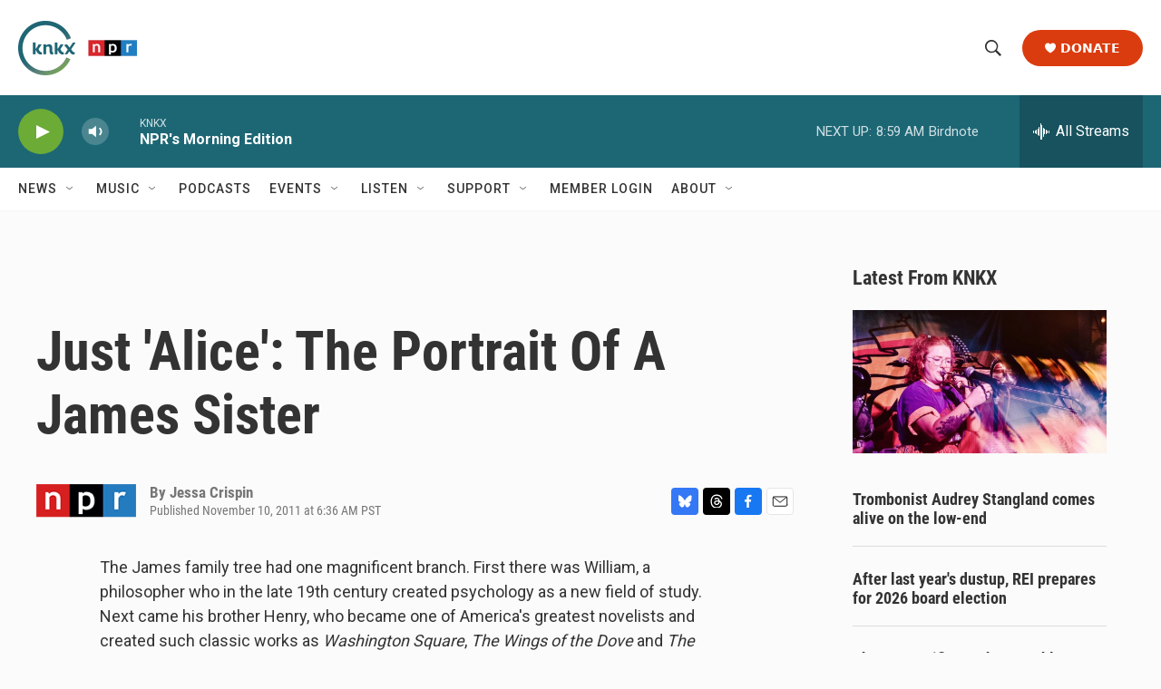

--- FILE ---
content_type: text/html; charset=utf-8
request_url: https://www.google.com/recaptcha/api2/aframe
body_size: 183
content:
<!DOCTYPE HTML><html><head><meta http-equiv="content-type" content="text/html; charset=UTF-8"></head><body><script nonce="L6Py9TDQeGoF1M6Vu9jMqg">/** Anti-fraud and anti-abuse applications only. See google.com/recaptcha */ try{var clients={'sodar':'https://pagead2.googlesyndication.com/pagead/sodar?'};window.addEventListener("message",function(a){try{if(a.source===window.parent){var b=JSON.parse(a.data);var c=clients[b['id']];if(c){var d=document.createElement('img');d.src=c+b['params']+'&rc='+(localStorage.getItem("rc::a")?sessionStorage.getItem("rc::b"):"");window.document.body.appendChild(d);sessionStorage.setItem("rc::e",parseInt(sessionStorage.getItem("rc::e")||0)+1);localStorage.setItem("rc::h",'1769100174792');}}}catch(b){}});window.parent.postMessage("_grecaptcha_ready", "*");}catch(b){}</script></body></html>